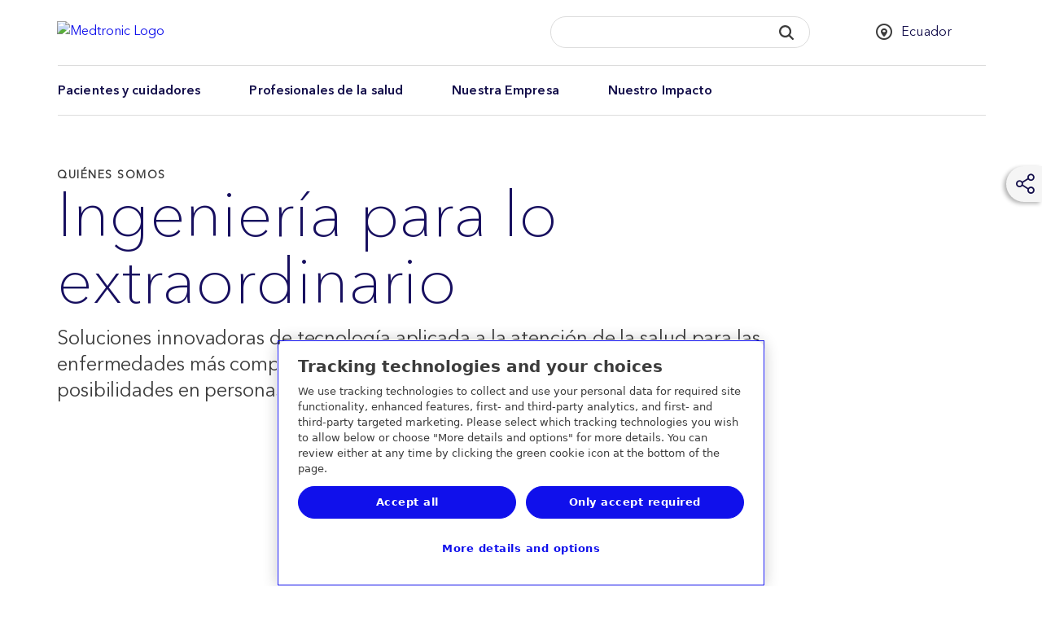

--- FILE ---
content_type: application/x-javascript;charset=utf-8
request_url: https://b.medtronic.com/id?d_visid_ver=5.4.0&d_fieldgroup=A&mcorgid=12C4210654E6E4480A4C98A7%40AdobeOrg&mid=51983528537535129495874257492217043210&ts=1768915538917
body_size: -40
content:
{"mid":"51983528537535129495874257492217043210"}

--- FILE ---
content_type: application/javascript;charset=utf-8
request_url: https://www.medtronic.com/etc.clientlibs/medtronic-com/components/content/share/clientlibs.a40f83b6f3baa0a51dbb632ca76fbca9.js
body_size: 263
content:
$('.addthis_toolbox').click(function(){
    $(this).closest('.addthis_outer').toggleClass('share-open');
     SVG.init();
});
function copyTextToClipboard(text) {
  var textArea = document.createElement("textarea");


  // Place in top-left corner of screen regardless of scroll position.
  textArea.style.position = 'fixed';
  textArea.style.top = 0;
  textArea.style.left = 0;

  // Ensure it has a small width and height. Setting to 1px / 1em
  // doesn't work as this gives a negative w/h on some browsers.
  textArea.style.width = '2em';
  textArea.style.height = '2em';

  // We don't need padding, reducing the size if it does flash render.
  textArea.style.padding = 0;

  // Clean up any borders.
  textArea.style.border = 'none';
  textArea.style.outline = 'none';
  textArea.style.boxShadow = 'none';

  // Avoid flash of white box if rendered for any reason.
  textArea.style.background = 'transparent';


  textArea.value = text;

  document.body.appendChild(textArea);

  textArea.select();

  try {
    var successful = document.execCommand('copy');
    var msg = successful ? 'successful' : 'unsuccessful';
    console.log('Copying text command was ' + msg);
  } catch (err) {
    console.log('Oops, unable to copy');
  }

  document.body.removeChild(textArea);
}

function Copy() {
  copyTextToClipboard(location.href);
}

--- FILE ---
content_type: application/x-javascript
request_url: https://assets.adobedtm.com/e5d3245550c3/48997fec295b/71b3c232116e/RCa21d42ffcb474b359145cb7e60c12f84-source.min.js
body_size: 50
content:
// For license information, see `https://assets.adobedtm.com/e5d3245550c3/48997fec295b/71b3c232116e/RCa21d42ffcb474b359145cb7e60c12f84-source.js`.
_satellite.__registerScript('https://assets.adobedtm.com/e5d3245550c3/48997fec295b/71b3c232116e/RCa21d42ffcb474b359145cb7e60c12f84-source.min.js', "var fpTotal=document.getElementsByTagName(\"video\").length;for(i=0;i<fpTotal;i++)document.getElementsByTagName(\"video\")[i].setAttribute(\"preload\",\"none\");");

--- FILE ---
content_type: application/x-javascript
request_url: https://assets.adobedtm.com/e5d3245550c3/48997fec295b/71b3c232116e/RC0034b39bbfa24610a381cb982766065c-source.min.js
body_size: 77
content:
// For license information, see `https://assets.adobedtm.com/e5d3245550c3/48997fec295b/71b3c232116e/RC0034b39bbfa24610a381cb982766065c-source.js`.
_satellite.__registerScript('https://assets.adobedtm.com/e5d3245550c3/48997fec295b/71b3c232116e/RC0034b39bbfa24610a381cb982766065c-source.min.js', "<script src=\"https://www.everestjs.net/static/le/last-event-tag-latest.min.js\"></script>\n<script>AdCloudEvent(\"12C4210654E6E4480A4C98A7@AdobeOrg\", \"Medtronic_Prod\");</script>");

--- FILE ---
content_type: application/javascript;charset=utf-8
request_url: https://www.medtronic.com/etc.clientlibs/medtronic-com/components/content/cookie-logic/clientlibs/cookie-none.5727a5b1d7a64aa713d50522fed2808d.js
body_size: -94
content:
(function() {
    window.setSatTrackCookie = function(track) {
        if (typeof _satellite !== "undefined") {
            _satellite.setCookie("sat_track", "" + track);
        }
    }
}());
(function() {
  setSatTrackCookie(true);
}());



--- FILE ---
content_type: application/x-javascript
request_url: https://assets.adobedtm.com/e5d3245550c3/48997fec295b/71b3c232116e/RC64494cb4703d485da52867c766fa1eaa-source.min.js
body_size: 130
content:
// For license information, see `https://assets.adobedtm.com/e5d3245550c3/48997fec295b/71b3c232116e/RC64494cb4703d485da52867c766fa1eaa-source.js`.
_satellite.__registerScript('https://assets.adobedtm.com/e5d3245550c3/48997fec295b/71b3c232116e/RC64494cb4703d485da52867c766fa1eaa-source.min.js', "setTimeout((function(){(console.log(\"Rule Fired: OneTrust Analytics Category Check\"),1==_satellite.getVar(\"OneTrust Analytics Cookies Allowed\"))?\"undefined\"!=typeof _satellite&&_satellite.cookie.set(\"sat_track\",\"true\"):\"undefined\"!=typeof _satellite&&void 0!==_satellite.cookie.get(\"sat_track\")&&_satellite.cookie.remove(\"sat_track\")}),300);");

--- FILE ---
content_type: application/x-javascript
request_url: https://assets.adobedtm.com/e5d3245550c3/48997fec295b/71b3c232116e/RCd1ba93cecc5345fea94d147cfb0b0dcd-source.min.js
body_size: 204
content:
// For license information, see `https://assets.adobedtm.com/e5d3245550c3/48997fec295b/71b3c232116e/RCd1ba93cecc5345fea94d147cfb0b0dcd-source.js`.
_satellite.__registerScript('https://assets.adobedtm.com/e5d3245550c3/48997fec295b/71b3c232116e/RCd1ba93cecc5345fea94d147cfb0b0dcd-source.min.js', "console.log(\"Rule Fired: OneTrust Preference Check-2\"),_satellite.logger.log(\"Debug: Active groups\"+_satellite.getVar(\"OneTrust Active Groups\")),console.log(\"OneTrust Active Groups: \"+_satellite.getVar(\"OneTrust Active Groups\")),!1===_satellite.getVar(\"Legacy_onetrust consent: firstPartyAllowed\")?(adobe.optIn.denyAll(),console.log(\"Analytics Cookies off in preferences center - AA tracking is off\")):(adobe.optIn.approveAll(),console.log(\"Analytics Cookies on in preferences center - AA tracking is on\"),_satellite.track(\"medtronic-com-page-load\")),adobe.optIn.complete();");

--- FILE ---
content_type: application/x-javascript
request_url: https://assets.adobedtm.com/e5d3245550c3/48997fec295b/71b3c232116e/RC42f81c141b064208a68d419dfe7d4cca-source.min.js
body_size: -7
content:
// For license information, see `https://assets.adobedtm.com/e5d3245550c3/48997fec295b/71b3c232116e/RC42f81c141b064208a68d419dfe7d4cca-source.js`.
_satellite.__registerScript('https://assets.adobedtm.com/e5d3245550c3/48997fec295b/71b3c232116e/RC42f81c141b064208a68d419dfe7d4cca-source.min.js', "console.log(\"Rule fired: All Pages - Page Bottom\");");